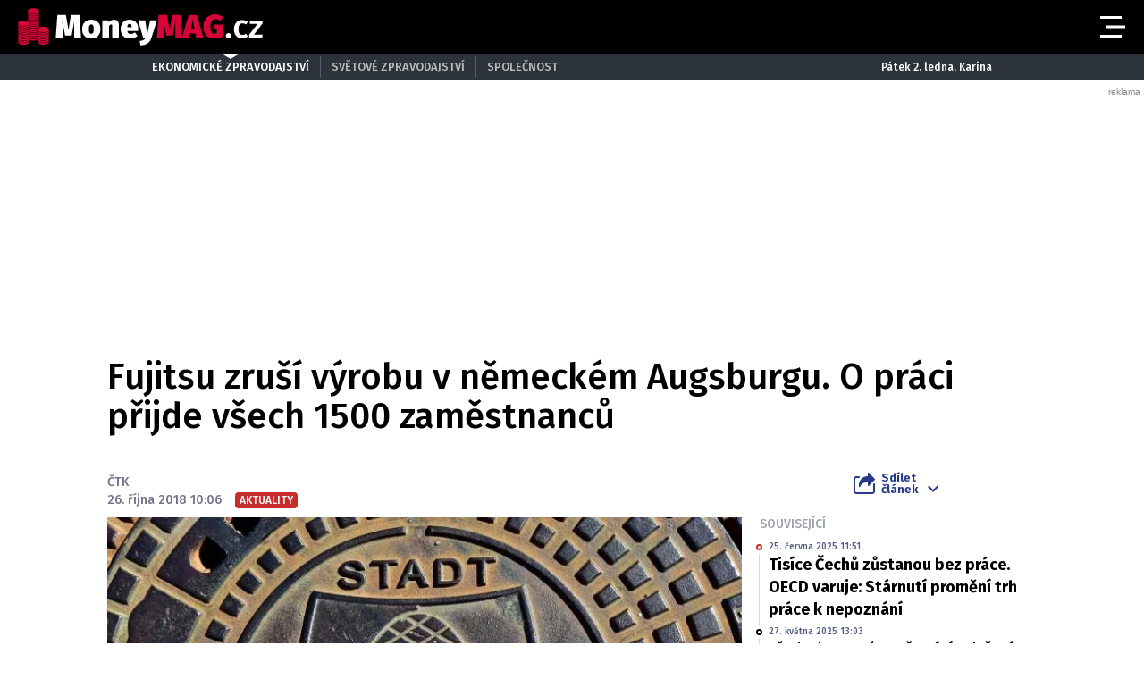

--- FILE ---
content_type: text/html; charset=UTF-8
request_url: https://moneymag.cz/aktuality/10678-fujitsu-zrusi-vyrobu-v-nemeckem-augsburgu-o-praci-prijde-vsech-1500-zamestnancu
body_size: 15197
content:
<!DOCTYPE html>
<html lang="cs" class="no-js">
<head>
    <meta charset="utf-8">

    <!-- Google tag (gtag.js) -->
    <script async src="https://www.googletagmanager.com/gtag/js?id=G-KYD0SWSNT8"></script>
    <script>
      window.dataLayer = window.dataLayer || [];

      function gtag() {
        dataLayer.push(arguments);
      }

      gtag('js', new Date());

      gtag('config', 'G-KYD0SWSNT8');
    </script>

            <script async
                src="https://pagead2.googlesyndication.com/pagead/js/adsbygoogle.js?client=ca-pub-6125935015170784"
                crossorigin="anonymous"></script>
    
    
        <script type="application/ld+json">
        {
            "@context": "https://schema.org",
            "@type": "NewsArticle",
        "headline": "Fujitsu zruší výrobu v německém Augsburgu. O práci přijde všech 1500 zaměstnanců",
        "image": [
                "https://cd5.incdatagate.cz/images/1eefe78b-fff2-695a-ada7-f7b6ed252e76/720x405.jpg"
        ],
        "datePublished": "2018-10-26T10:06:00+02:00",
        "dateModified": "2018-10-26T10:06:00+02:00",
        "author": [
                {"name": "ČTK"}
        ],
        "discussionUrl": "https://moneymagnews.cz/aktuality/10678-fujitsu-zrusi-vyrobu-v-nemeckem-augsburgu-o-praci-prijde-vsech-1500-zamestnancu/diskuze"
    }
    </script>

    <!--[if IE]>
    <meta http-equiv="X-UA-Compatible" content="IE=edge"><![endif]-->
    <meta name="description" content="Japonský výrobce počítačů Fujitsu zavře do konce roku 2020 svůj závod v Augsburgu v Bavorsku. O práci přijde všech 1500 zaměstnanců podniku, uvedla dnes s odvoláním na mluvčího firmy agentura DPA.">
    <meta name="viewport" content="width=device-width, initial-scale=1.0, shrink-to-fit=no">

    <meta name="twitter:card" content="summary_large_image"/>
    <meta name="twitter:title" content="Fujitsu zruší výrobu v německém Augsburgu. O práci přijde všech 1500 zaměstnanců | MoneyMAG.cz">
    <meta name="twitter:description" content="Japonský výrobce počítačů Fujitsu zavře do konce roku 2020 svůj závod v Augsburgu v Bavorsku. O práci přijde všech 1500 zaměstnanců podniku, uvedla dnes s odvoláním na mluvčího firmy agentura DPA.">
    <meta name="twitter:image" content="https://cd5.incdatagate.cz/images/1eefe78b-fff2-695a-ada7-f7b6ed252e76/720x405.jpg">

    <meta property="og:title" content="Fujitsu zruší výrobu v německém Augsburgu. O práci přijde všech 1500 zaměstnanců | MoneyMAG.cz">
    <meta property="og:description" content="Japonský výrobce počítačů Fujitsu zavře do konce roku 2020 svůj závod v Augsburgu v Bavorsku. O práci přijde všech 1500 zaměstnanců podniku, uvedla dnes s odvoláním na mluvčího firmy agentura DPA.">
    <meta property="og:image" content="https://cd5.incdatagate.cz/images/1eefe78b-fff2-695a-ada7-f7b6ed252e76/720x405.jpg">
    <meta property="og:site_name" content="MoneyMAG.cz">
    <meta property="og:url" content="http://www.moneymag.cz/">

    <title>Fujitsu zruší výrobu v německém Augsburgu. O práci přijde všech 1500 zaměstnanců | MoneyMAG.cz</title>

    <script type="application/ld+json">
        {
            "@context": "https://schema.org",
            "@type": "WebSite",
            "name": "MoneyMAG.cz",
            "alternateName": "MoneyMAG.CZ",
            "url": "https://moneymag.cz/"
        }
    </script>

    <link rel="preconnect" href="https://fonts.gstatic.com" crossorigin>
    <link rel="preload" as="style"
          href="https://fonts.googleapis.com/css2?family=Fira+Sans:ital,wght@0,500;0,700;1,500;1,700&family=Source+Serif+Pro:ital,wght@0,400;0,600;1,400;1,600&display=swap">
    <link rel="stylesheet" media="print" onload="this.onload=null;this.removeAttribute('media');"
          href="https://fonts.googleapis.com/css2?family=Fira+Sans:ital,wght@0,500;0,700;1,500;1,700&family=Source+Serif+Pro:ital,wght@0,400;0,600;1,400;1,600&display=swap">
    <noscript>
        <link rel="stylesheet"
              href="https://fonts.googleapis.com/css2?family=Fira+Sans:ital,wght@0,500;0,700;1,500;1,700&family=Source+Serif+Pro:ital,wght@0,400;0,600;1,400;1,600&display=swap">
    </noscript>

        <meta name="szn:permalink"
          content="moneymagnews.cz/aktuality/10678-fujitsu-zrusi-vyrobu-v-nemeckem-augsburgu-o-praci-prijde-vsech-1500-zamestnancu"/>

    
    <link rel="stylesheet" href="/assets/css/style.1763748944099.css" media="screen,handheld">
    <link rel="stylesheet" href="/assets/css/print.1763748944099.css" media="print">


    
            <link rel="preload" as="script" href="/js/app.js?v=1763748944099">
    
            <script type="text/javascript" src="https://d21-a.sdn.cz/d_21/sl/3/loader.js"></script>
    
    <link rel="shortcut icon" href="/assets/img/favicon.ico">

    <script>
      (function () {
        var className = document.documentElement.className;
        className = className.replace('no-js', 'js');

        (function () {
          var mediaHover = window.matchMedia('(hover: none), (pointer: coarse), (pointer: none)');
          mediaHover.addListener(function (media) {
            document.documentElement.classList[media.matches ? 'add' : 'remove']('no-hoverevents');
            document.documentElement.classList[!media.matches ? 'add' : 'remove']('hoverevents');
          });
          className += (mediaHover.matches ? ' no-hoverevents' : ' hoverevents');
        })();


        // var supportsCover = 'CSS' in window && typeof CSS.supports === 'function' && CSS.supports('object-fit: cover');
        // className += (supportsCover ? ' ' : ' no-') + 'objectfit';

        // fix iOS zoom issue: https://docs.google.com/document/d/1KclJmXyuuErcvit-kwCC6K2J7dClRef43oyGVCqWxFE/edit#heading=h.sgbqg5nzhvu9
        var ua = navigator.userAgent.toLowerCase();
        var isIOS = /ipad|iphone|ipod/.test(ua) && !window.MSStream;

        if (isIOS === true) {
          var viewportTag = document.querySelector("meta[name=viewport]");
          viewportTag.setAttribute("content", "width=device-width, initial-scale=1.0, minimum-scale=1.0, maximum-scale=1.0, user-scalable=no");
        }

        document.documentElement.className = className;
      }());
    </script>

    <link rel="apple-touch-icon" sizes="180x180" href="/assets/img/favicon/apple-touch-icon.png">
    <link rel="icon" type="image/png" sizes="32x32" href="/assets/img/favicon/favicon-32x32.png">
    <link rel="icon" type="image/png" sizes="16x16" href="/assets/img/favicon/favicon-16x16.png">
    <link rel="manifest" href="/assets/img/favicon/site.webmanifest">
    <link rel="mask-icon" href="/assets/img/favicon/safari-pinned-tab.svg" color="#5bbad5">
    <link rel="shortcut icon" href="/assets/img/favicon/favicon.ico">
    <meta name="msapplication-TileColor" content="#b91d47">
    <meta name="msapplication-config" content="/assets/img/favicon/browserconfig.xml">
    <meta name="theme-color" content="#ffffff">

    <script src="https://ssp.seznam.cz/static/js/ssp.js"></script>
    <script src="/js/sklik.js?v=1763748944099"></script>
</head>

<body class="page-moneymag">
<div id="anchor-top"></div>

<p class="accessibility-menu">
	<a title="Přejít k obsahu (Klávesová zkratka: Alt + 2)" accesskey="2" href="#main">Přejít k obsahu</a>
	<span class="hide">|</span>
	<a href="#menu-main">Přejít k hlavnímu menu</a>
</p>

<div class="layout">
    <div class="layout__header">
                    

<header role="banner" class="header header--moneymag header--with-infopanel" data-Header-target="header">
	<div class="header__holder">
		<div class="header__main">
			<div class="row-main row-main--wide">
				<div class="header__wrap">
											<p class="header__logo">
							

<span class="logo">
	
			<a href="/" class="logo__link">		

<span class="icon-svg icon-svg--logo-moneymag logo__icon" aria-hidden="true">
	<svg
		class="icon-svg__svg"
		xmlns:xlink="http://www.w3.org/1999/xlink"
	>
		<use
			xlink:href="/assets/img/bg/icons-svg.svg#icon-logo-moneymag"
			width="100%"
			height="100%"
			focusable="false"
		></use>
	</svg>
</span>

					<span class="u-vhide">MoneyMAG.cz</span>
			</a>
	</span>
						</p>
					
											<p class="header__article-headline">
							Fujitsu zruší výrobu v německém Augsburgu. O práci přijde všech 1500 zaměstnanců
						</p>
					
											<div class="header__navigation">
							


<nav role="navigation" class="navigation navigation--header" id="menu-main">
	<ul class="navigation__list grid--center">
					
											
				<li class="navigation__item">
					<a href="/ekonomika" class="navigation__link">
						Ekonomika

											</a>

									</li>
								
											
				<li class="navigation__item">
					<a href="/finance" class="navigation__link">
						Finance

											</a>

									</li>
								
											
				<li class="navigation__item">
					<a href="/pujcky-sporeni" class="navigation__link">
						Půjčky a spoření

											</a>

									</li>
								
											
				<li class="navigation__item">
					<a href="/pojisteni" class="navigation__link">
						Pojištění

											</a>

									</li>
								
											
				<li class="navigation__item">
					<a href="/dane-mzdy" class="navigation__link">
						Daně a mzdy

											</a>

									</li>
								
											
				<li class="navigation__item">
					<a href="/duchody-penze" class="navigation__link">
						Důchody a sociální podpora

											</a>

									</li>
								
											
				<li class="navigation__item">
					<a href="/bydleni" class="navigation__link">
						Bydlení

											</a>

									</li>
								
											
				<li class="navigation__item">
					<a href="/reporter" class="navigation__link">
						Reportér

											</a>

									</li>
						</ul>
</nav>

						</div>

						
						
						
						<div class="header__menu-toggle">
							





<button
	class="button button--blank button--icon"
	aria-label="Otevřít menu" data-action="Header#openMenu"
	>
	<span class="button__text">
		
					<span class="button__icon">
				

<span class="icon-svg icon-svg--menu" aria-hidden="true">
	<svg
		class="icon-svg__svg"
		xmlns:xlink="http://www.w3.org/1999/xlink"
	>
		<use
			xlink:href="/assets/img/bg/icons-svg.svg#icon-menu"
			width="100%"
			height="100%"
			focusable="false"
		></use>
	</svg>
</span>
			</span>
		
					
		
			</span>
</button>

							





<button
	class="button button--blank button--icon"
	aria-label="Zavřít menu" data-action="Header#closeMenu"
	>
	<span class="button__text">
		
					<span class="button__icon">
				

<span class="icon-svg icon-svg--close" aria-hidden="true">
	<svg
		class="icon-svg__svg"
		xmlns:xlink="http://www.w3.org/1999/xlink"
	>
		<use
			xlink:href="/assets/img/bg/icons-svg.svg#icon-close"
			width="100%"
			height="100%"
			focusable="false"
		></use>
	</svg>
</span>
			</span>
		
					
		
			</span>
</button>
						</div>
					
									</div>
			</div>
		</div>

					<div class="header__panel">
				


<div class="infopanel">
	<div class="row-main">
		<div class="infopanel__holder">
							<div class="infopanel__navigation">
											


<nav role="navigation" class="navigation navigation--infopanel" >
	<ul class="navigation__list grid--center">
					
											
				<li class="navigation__item">
					<a href="#" class="navigation__link" aria-current="page">
						Ekonomické zpravodajství

											</a>

									</li>
								
											
				<li class="navigation__item">
					<a href="https://globe24.cz" class="navigation__link">
						Světové zpravodajství

											</a>

									</li>
								
											
				<li class="navigation__item navigation__item--with-subitems">
					<a href="#" class="navigation__link">
						Společnost

											</a>

											<div class="navigation__sub-holder">
							<ul class="navigation__sub-list">
																	
									<li class="navigation__sub-item">
										<a href="https://stars24.cz" class="navigation__sub-link">Stars24.cz</a>
									</li>
																	
									<li class="navigation__sub-item">
										<a href="https://extrasimo.cz" class="navigation__sub-link">Extrasimo.cz</a>
									</li>
															</ul>
						</div>
									</li>
						</ul>
</nav>
					
				</div>
			
							<div class="infopanel__weather">
					
					<span></span>

					<span></span>
				</div>
			
							<div class="infopanel__date">
					Pátek 2. ledna, Karina				</div>
					</div>
	</div>
</div>
			</div>
		
		<div class="header__menu" data-Header-target="menu">
			
<div class="menu-overlay">
	
			<div class="menu-overlay__megamenu">
			<div class="row-main row-main--wide">
									


	<nav class="megamenu megamenu--header">
		<div class="megamenu__holder">
							
				<div class="megamenu__group">
											<p class="megamenu__group-title">
															<a href="/ekonomika" class="megamenu__group-link">
															Ekonomika
															</a>
													</p>
					
									</div>
							
				<div class="megamenu__group">
											<p class="megamenu__group-title">
															<a href="/finance" class="megamenu__group-link">
															Finance
															</a>
													</p>
					
									</div>
							
				<div class="megamenu__group">
											<p class="megamenu__group-title">
															<a href="/pujcky-sporeni" class="megamenu__group-link">
															Půjčky a spoření
															</a>
													</p>
					
									</div>
							
				<div class="megamenu__group">
											<p class="megamenu__group-title">
															<a href="/pojisteni" class="megamenu__group-link">
															Pojištění
															</a>
													</p>
					
									</div>
							
				<div class="megamenu__group">
											<p class="megamenu__group-title">
															<a href="/dane-mzdy" class="megamenu__group-link">
															Daně a mzdy
															</a>
													</p>
					
									</div>
							
				<div class="megamenu__group">
											<p class="megamenu__group-title">
															<a href="/duchody-penze" class="megamenu__group-link">
															Důchody a sociální podpora
															</a>
													</p>
					
									</div>
							
				<div class="megamenu__group">
											<p class="megamenu__group-title">
															<a href="/bydleni" class="megamenu__group-link">
															Bydlení
															</a>
													</p>
					
									</div>
							
				<div class="megamenu__group">
											<p class="megamenu__group-title">
															<a href="/reporter" class="megamenu__group-link">
															Reportér
															</a>
													</p>
					
									</div>
					</div>
	</nav>

				
			</div>
		</div>
	
	
	
			<div class="menu-overlay__footer">
			<div class="row-main row-main--wide">
									



<div class="menu-overlay-footer">
	<div class="menu-overlay-footer__left">
		<div class="menu-overlay-footer__symbol">
			<span class="symbol">
	

<span class="icon-svg icon-svg--symbol-moneymag symbol__icon" aria-hidden="true">
	<svg
		class="icon-svg__svg"
		xmlns:xlink="http://www.w3.org/1999/xlink"
	>
		<use
			xlink:href="/assets/img/bg/icons-svg.svg#icon-symbol-moneymag"
			width="100%"
			height="100%"
			focusable="false"
		></use>
	</svg>
</span>
</span>
		</div>

					<div class="menu-overlay-footer__left-content">
									<div class="menu-overlay-footer__navigation">
													


<nav role="navigation" class="navigation navigation--footer" >
	<ul class="navigation__list grid--center">
					
											
				<li class="navigation__item">
					<a href="/info/eticky-kodex" class="navigation__link">
						Etický kodex

											</a>

									</li>
								
											
				<li class="navigation__item">
					<a href="/info/redakce" class="navigation__link">
						Redakce

											</a>

									</li>
								
											
				<li class="navigation__item">
					<a href="/info/kontakt" class="navigation__link">
						Kontakt

											</a>

									</li>
								
											
				<li class="navigation__item">
					<a href="/info/vydavatel" class="navigation__link">
						Vydavatel

											</a>

									</li>
								
											
				<li class="navigation__item">
					<a href="/info/inzerce" class="navigation__link">
						Inzerce

											</a>

									</li>
								
											
				<li class="navigation__item">
					<a href="/info/osobni-udaje-cookies" class="navigation__link">
						Osobní údaje / Cookies

											</a>

									</li>
								
											
				<li class="navigation__item">
					<a href="/info/volna-mista" class="navigation__link">
						Volná místa

											</a>

									</li>
						</ul>
</nav>

						
					</div>
				
									<p class="menu-overlay-footer__content u-mb-0 u-text-center">
						Provozovatelem serveru <strong>Moneymag.cz</strong> je vydavatelství <strong>INCORP&nbsp;a.&nbsp;s.</strong>, IČ:&nbsp;<strong>118 23 054</strong>.
					</p>
							</div>
			</div>

			<div class="menu-overlay-footer__right">
										


	<nav class="socials-menu grid--center">
					<p class="socials-menu__title">Sleduj Moneymag.cz</p>
		
		<ul class="socials-menu__list">
							
									<li class="socials-menu__item">
						<a href="https://www.facebook.com/MoneyMagCZE" class="socials-menu__link socials-menu__link--facebook" target="_blank" rel="noopener noreferrer">
															<span class="u-vhide">Přejít na Facebook</span>
							
							

<span class="icon-svg icon-svg--facebook socials-menu__icon" aria-hidden="true">
	<svg
		class="icon-svg__svg"
		xmlns:xlink="http://www.w3.org/1999/xlink"
	>
		<use
			xlink:href="/assets/img/bg/icons-svg.svg#icon-facebook"
			width="100%"
			height="100%"
			focusable="false"
		></use>
	</svg>
</span>
						</a>
					</li>
											
									<li class="socials-menu__item">
						<a href="https://twitter.com/Moneymagcz" class="socials-menu__link socials-menu__link--twitter" target="_blank" rel="noopener noreferrer">
															<span class="u-vhide">Přejít na X</span>
							
							

<span class="icon-svg icon-svg--twitter socials-menu__icon" aria-hidden="true">
	<svg
		class="icon-svg__svg"
		xmlns:xlink="http://www.w3.org/1999/xlink"
	>
		<use
			xlink:href="/assets/img/bg/icons-svg.svg#icon-twitter"
			width="100%"
			height="100%"
			focusable="false"
		></use>
	</svg>
</span>
						</a>
					</li>
									</ul>
	</nav>
						
		</div>
	</div>
				
			</div>
		</div>
	</div>
		</div>
	</div>
</header>
            </div>

    <div class="layout__branding">
        <div class="branding">
            <div class="branding__bg">
                                                <div id="374431022"
         class="ad-div px-ads px-ads--leaderboard "
         data-is-mobile="false">
        <script src="https://cdn.performax.cz/px2/flexo.js?1" async></script>
      <div id="PX_33831_999310820528056"></div>
      <script>
          window.px2 = window.px2 || { conf: {},queue: [] };
          px2.queue.push(function () {
              px2.render({
                  slot: {
                      id: 33831
                  },
                  elem: "PX_33831_999310820528056"
              })
          });
      </script>
        <script>
            var mobileQuery = window.matchMedia('(max-width: 749px)');
            var isMobileAd = false;

            if ((mobileQuery.matches && isMobileAd === false) || (!mobileQuery.matches && isMobileAd === true)) {
                document.getElementById('374431022').remove();
            }
        </script>
    </div>

            </div>
        </div>
    </div>

    <div class="layout__content">
        
    	<main role="main" id="main" class="main">
		<div class="main__content">
			            


<div class="article-head">
	<h1 class="article-head__title" data-Header-target="articleTitle">Fujitsu zruší výrobu v německém Augsburgu. O práci přijde všech 1500 zaměstnanců</h1>

	<div class="grid grid--bottom">
		<div class="grid__cell size--article-main" style="border-width: 0 0 5px 20px;">
							                    

    <div class="article-meta" data-controller="AuthorHighlight">
        
        
        <div class="article-meta__content">
            <p class="article-meta__authors">
                
                                    
                                                                <span>ČTK</span>            </p>

            <p class="article-meta__info">
                                    <span class="article-meta__info-item">
						26. října 2018 10:06
					</span>
                
                
                                    <span class="article-meta__info-item article-meta__info-item--tags">
						                            
                            


<span class="tag tag--primary" >
	Aktuality

	</span>

                                                    
					</span>
                            </p>
        </div>
    </div>
                
					</div>

		<div class="grid__cell size--article-side">
			<div class="grid grid--right grid--bottom grid--center@md">
									<div class="grid__cell size--auto">
						                    


<div class="dropdown-share" data-controller="Dropdown">
	<button class="dropdown-share__btn as-link" type="button" data-action="click->Dropdown#toggle">
		

<span class="icon-svg icon-svg--share dropdown-share__btn-icon dropdown-share__btn-icon--before" aria-hidden="true">
	<svg
		class="icon-svg__svg"
		xmlns:xlink="http://www.w3.org/1999/xlink"
	>
		<use
			xlink:href="/assets/img/bg/icons-svg.svg#icon-share"
			width="100%"
			height="100%"
			focusable="false"
		></use>
	</svg>
</span>

		Sdílet<br> článek

		

<span class="icon-svg icon-svg--chevron-down dropdown-share__btn-icon dropdown-share__btn-icon--after" aria-hidden="true">
	<svg
		class="icon-svg__svg"
		xmlns:xlink="http://www.w3.org/1999/xlink"
	>
		<use
			xlink:href="/assets/img/bg/icons-svg.svg#icon-chevron-down"
			width="100%"
			height="100%"
			focusable="false"
		></use>
	</svg>
</span>
	</button>

			<div class="dropdown-share__content">
			<div class="dropdown-share__inner">
				                            






<a
	class="button button--blank button--icon-before dropdown-share__btn dropdown-share__btn--facebook"
	href="https://www.facebook.com/sharer.php?u=https://moneymagnews.cz/aktuality/10678-fujitsu-zrusi-vyrobu-v-nemeckem-augsburgu-o-praci-prijde-vsech-1500-zamestnancu"
	>
	<span class="button__text">
		
					<span class="button__icon">
				

<span class="icon-svg icon-svg--facebook-circle" aria-hidden="true">
	<svg
		class="icon-svg__svg"
		xmlns:xlink="http://www.w3.org/1999/xlink"
	>
		<use
			xlink:href="/assets/img/bg/icons-svg.svg#icon-facebook-circle"
			width="100%"
			height="100%"
			focusable="false"
		></use>
	</svg>
</span>
			</span>
		
					Facebook
		
			</span>
</a>
                            






<a
	class="button button--blank button--icon-before dropdown-share__btn dropdown-share__btn--twitter"
	href="https://twitter.com/share?url=https://moneymagnews.cz/aktuality/10678-fujitsu-zrusi-vyrobu-v-nemeckem-augsburgu-o-praci-prijde-vsech-1500-zamestnancu"
	>
	<span class="button__text">
		
					<span class="button__icon">
				

<span class="icon-svg icon-svg--twitter-circle" aria-hidden="true">
	<svg
		class="icon-svg__svg"
		xmlns:xlink="http://www.w3.org/1999/xlink"
	>
		<use
			xlink:href="/assets/img/bg/icons-svg.svg#icon-twitter-circle"
			width="100%"
			height="100%"
			focusable="false"
		></use>
	</svg>
</span>
			</span>
		
					X
		
			</span>
</a>
                        
			</div>
		</div>
	</div>
                
					</div>
				
							</div>
		</div>
	</div>
</div>

            


<div class="article-body">
	<div class="grid">
		<div class="grid__cell size--article-main">
							<div class="article-body__image">
					                    


<div class="article-image">
	<div class="article-image__holder">
		<div class="article-image__tags">
					</div>

					<a href="/galerie/aktuality/10678-fujitsu-zrusi-vyrobu-v-nemeckem-augsburgu-o-praci-prijde-vsech-1500-zamestnancu" class="article-image__link">
						
												


<span class="image-object image-object--16x9" data-controller="LazyImage">
	<span class="image-object__holder">
		<picture>
							<source srcset="https://cd5.incdatagate.cz/images/1eefe78b-fff2-695a-ada7-f7b6ed252e76/720x405.webp" type="image/webp">
										<source srcset="https://cd5.incdatagate.cz/images/1eefe78b-fff2-695a-ada7-f7b6ed252e76/720x405.jpg" type="image/jpeg">
						<img
				src="https://cd5.incdatagate.cz/images/1eefe78b-fff2-695a-ada7-f7b6ed252e76/720x405.jpg" alt="Ilustrační fotografie"
							>
		</picture>
	</span>
</span>


									</a>
			</div>

			<div class="article-image__footer">
							<div class="article-image__caption u-mb-0@last-child">
					Ilustrační fotografie
										<br>
						<span style="font-size: 13px;">
						Foto: 
												Pixabay
						</span>
									</div>
			
							<div class="article-image__share">
					


	<p class="article-share u-mb-0">
		<span class="article-share__list grid--right">
			<span class="article-share__item">
				





<a
	class="button button--blank button--facebook button--icon article-share__btn article-share__btn--facebook"
	href="https://www.facebook.com/sharer.php?u=https://moneymagnews.cz/aktuality/10678-fujitsu-zrusi-vyrobu-v-nemeckem-augsburgu-o-praci-prijde-vsech-1500-zamestnancu" aria-label="Facebook" target="_blank" rel="noopener noreferrer"
	>
	<span class="button__text">
		
					<span class="button__icon">
				

<span class="icon-svg icon-svg--facebook-circle" aria-hidden="true">
	<svg
		class="icon-svg__svg"
		xmlns:xlink="http://www.w3.org/1999/xlink"
	>
		<use
			xlink:href="/assets/img/bg/icons-svg.svg#icon-facebook-circle"
			width="100%"
			height="100%"
			focusable="false"
		></use>
	</svg>
</span>
			</span>
		
					
		
			</span>
</a>
			</span>
			<span class="article-share__item">
				





<a
	class="button button--blank button--twitter button--icon article-share__btn article-share__btn--twitter"
	href="https://twitter.com/share?url=https://moneymagnews.cz/aktuality/10678-fujitsu-zrusi-vyrobu-v-nemeckem-augsburgu-o-praci-prijde-vsech-1500-zamestnancu" aria-label="X" target="_blank" rel="noopener noreferrer"
	>
	<span class="button__text">
		
					<span class="button__icon">
				

<span class="icon-svg icon-svg--twitter-circle" aria-hidden="true">
	<svg
		class="icon-svg__svg"
		xmlns:xlink="http://www.w3.org/1999/xlink"
	>
		<use
			xlink:href="/assets/img/bg/icons-svg.svg#icon-twitter-circle"
			width="100%"
			height="100%"
			focusable="false"
		></use>
	</svg>
</span>
			</span>
		
					
		
			</span>
</a>
			</span>
			<span class="article-share__item">
				





<a
	class="button button--blank button--icon article-share__btn"
	href="javascript:if(window.print)window.print()" aria-label="Tisk"
	>
	<span class="button__text">
		
					<span class="button__icon">
				

<span class="icon-svg icon-svg--print-circle" aria-hidden="true">
	<svg
		class="icon-svg__svg"
		xmlns:xlink="http://www.w3.org/1999/xlink"
	>
		<use
			xlink:href="/assets/img/bg/icons-svg.svg#icon-print-circle"
			width="100%"
			height="100%"
			focusable="false"
		></use>
	</svg>
</span>
			</span>
		
					
		
			</span>
</a>
			</span>
		</span>
	</p>
				</div>
					</div>
	</div>
                
				</div>
			
							<div class="article-body__annotation u-font-bold u-font-secondary u-mb-0@last-child">
					                    <p>Japonský výrobce počítačů Fujitsu zavře do konce roku 2020 svůj závod v Augsburgu v Bavorsku. O práci přijde všech 1500 zaměstnanců podniku, uvedla dnes s odvoláním na mluvčího firmy agentura DPA.</p>
                
				</div>
			
							<div class="article-body__content u-font-secondary">
					                    
                    

                                                                                    
                        <p>Dalších 300 lidí bude propuštěno v dalších německých pobočkách japonské firmy. Vedení firmy v současnosti jedná se zástupci zaměstnanců. Uzavření továrny v Augsburgu je součástí větší restrukturalizace koncernu, uvedli jeho představitelé.</p>

<p>Ve svém závodu v Augsburgu vyrábí Fujitsu hlavně počítače, notebooky a systémy pro ukládání dat. Celosvětově tato firma zaměstnává okolo 140.000 lidí.</p>

                        
                                            
                            <div id="ssp-zone-360206-8984" class="ad-item " data-type="in-article" style="margin-bottom: 16px;"></div>
<script>
  var mobileQuery = window.matchMedia('(max-width: 479px)');
  var isMobileAd = true;

  if ((mobileQuery.matches && isMobileAd === false) || (!mobileQuery.matches && isMobileAd === true)) {
          document.getElementById('ssp-zone-360206-8984').remove();
    var currentScript;
    currentScript = document.currentScript || document.scripts[document.scripts.length - 1];
    currentScript.parentNode.removeChild(currentScript);
        } else {
          sssp.getAds([{"zoneId": 360206,"id": "ssp-zone-360206-8984","width": 320,"height": 100, "callback": handleResponse}]);
        }
</script>
                    
                            <div id="ssp-zone-361105-6615" class="ad-item " data-type="" style="margin-bottom: 16px;"></div>
<script>
  var mobileQuery = window.matchMedia('(max-width: 479px)');
  var isMobileAd = false;

  if ((mobileQuery.matches && isMobileAd === false) || (!mobileQuery.matches && isMobileAd === true)) {
          document.getElementById('ssp-zone-361105-6615').remove();
    var currentScript;
    currentScript = document.currentScript || document.scripts[document.scripts.length - 1];
    currentScript.parentNode.removeChild(currentScript);
        } else {
          sssp.getAds([{"zoneId": 361105,"id": "ssp-zone-361105-6615","width": 480,"height": 300, "callback": handleResponse}]);
        }
</script>

                    <div class="u-mb-20">
                        

<div class="article-bottom">
	<div class="article-bottom__list grid grid--x-5 u-mb-0">
					<div class="article-bottom__item grid__cell size--auto">
				





<a
	class="button button--primary button--facebook button--icon-before article-bottom__btn"
	href="https://www.facebook.com/sharer.php?u=https://moneymagnews.cz/aktuality/10678-fujitsu-zrusi-vyrobu-v-nemeckem-augsburgu-o-praci-prijde-vsech-1500-zamestnancu" data-controller="Button" data-action="Button#handleClick"
	>
	<span class="button__text">
		
					<span class="button__icon">
				

<span class="icon-svg icon-svg--facebook-circle" aria-hidden="true">
	<svg
		class="icon-svg__svg"
		xmlns:xlink="http://www.w3.org/1999/xlink"
	>
		<use
			xlink:href="/assets/img/bg/icons-svg.svg#icon-facebook-circle"
			width="100%"
			height="100%"
			focusable="false"
		></use>
	</svg>
</span>
			</span>
		
					Sdílejte
		
					<span class="button__ripple-root" data-Button-target="rippleRoot"></span>
			</span>
</a>
			</div>
		
					<div class="article-bottom__item grid__cell size--auto">
				





<a
	class="button button--primary button--twitter button--icon-before article-bottom__btn"
	href="https://twitter.com/share?url=https://moneymagnews.cz/aktuality/10678-fujitsu-zrusi-vyrobu-v-nemeckem-augsburgu-o-praci-prijde-vsech-1500-zamestnancu" data-controller="Button" data-action="Button#handleClick"
	>
	<span class="button__text">
		
					<span class="button__icon">
				

<span class="icon-svg icon-svg--twitter" aria-hidden="true">
	<svg
		class="icon-svg__svg"
		xmlns:xlink="http://www.w3.org/1999/xlink"
	>
		<use
			xlink:href="/assets/img/bg/icons-svg.svg#icon-twitter"
			width="100%"
			height="100%"
			focusable="false"
		></use>
	</svg>
</span>
			</span>
		
					Sdílejte
		
					<span class="button__ripple-root" data-Button-target="rippleRoot"></span>
			</span>
</a>
			</div>
			</div>
			<div class="article-bottom__list grid grid--x-5">
			<div class="article-bottom__item grid__cell size--auto">
				





<a
	class="button button--primary button--icon-before article-bottom__btn"
	href="https://moneymagnews.cz/aktuality/10678-fujitsu-zrusi-vyrobu-v-nemeckem-augsburgu-o-praci-prijde-vsech-1500-zamestnancu/diskuze" data-controller="Button" data-action="Button#handleClick" id="discussionButton"
	>
	<span class="button__text">
		
					<span class="button__icon">
				

<span class="icon-svg icon-svg--chat" aria-hidden="true">
	<svg
		class="icon-svg__svg"
		xmlns:xlink="http://www.w3.org/1999/xlink"
	>
		<use
			xlink:href="/assets/img/bg/icons-svg.svg#icon-chat"
			width="100%"
			height="100%"
			focusable="false"
		></use>
	</svg>
</span>
			</span>
		
					Vstoupit do diskuze
		
					<span class="button__ripple-root" data-Button-target="rippleRoot"></span>
			</span>
</a>
			</div>
		</div>
	</div>
                    </div>

                    

<p class="article-topics u-mb-0">
			<span class="article-topics__name">
			Témata:&nbsp;
		</span>
	
			<span class="article-topics__item">
				<a href="/wiki/prace" class="article-topics__link article-topics__link--highlighted">práce</a>,&nbsp;</span>		<span class="article-topics__item">
				<a href="/wiki/nemecko" class="article-topics__link">Německo</a></span></p>
                
				</div>
					</div>

		<div class="grid__cell size--article-side">
							                    


<div class="sticky-column">
			<div class="sticky-column__content">
			                            
                                                        <div id="621157137"
         class="ad-div ad-object ad-object--480x300 u-mx-auto"
         data-is-mobile="true">
        <div class="OUTBRAIN" data-widget-id="CR_SFD_MAIN_1"></div>
<script type="text/javascript" async="async" src="//widgets.outbrain.com/outbrain.js"></script>
                <script>
            var mobileQuery = window.matchMedia('(max-width: 749px)');
            var isMobileAd = true;

            if ((mobileQuery.matches && isMobileAd === false) || (!mobileQuery.matches && isMobileAd === true)) {
                document.getElementById('621157137').remove();
            }
        </script>
            </div>

                                                            



<section class="section-block">
			<div class="section-block__heading">
			                                        


	<h2 class="section-headline h6">
		
					<span class="section-headline__link">
							
			Související
		
			</span>
			</h2>
                                    
		</div>
	
			<div class="section-block__content ">
			                                                        
                                        
                                        
                                        
                                        
                                        
                        


    <div class="timeline timeline--condensed">
        <div class="timeline__list">
                            
                                    
                    <div class="timeline__item u-mb-0@last-child timeline__item--highlighted">
                                                    <p class="timeline__label">25. června 2025 11:51</p>
                        
                        

<div class="live-item live-item--highlighted">
	
			<p class="live-item__content">
			
			
			<span class="live-item__headline">
									<a href="/komentar/tisice-cechu-zustanou-bez-prace-oecd-varuje-starnuti-promeni-trh-prace-k-nepoznani.ihtfk6bv" class="live-item__link">
										Tisíce Čechů zůstanou bez práce. OECD varuje: Stárnutí promění trh práce k nepoznání
									</a>
							</span>
		</p>
	</div>

                    </div>
                
                                            
                                    
                    <div class="timeline__item u-mb-0@last-child">
                                                    <p class="timeline__label">27. května 2025 13:03</p>
                        
                        

<div class="live-item live-item--sm">
	
			<p class="live-item__content">
			
			
			<span class="live-item__headline">
									<a href="/dane-mzdy/prechod-na-nove-zamestnani-a-danove-povinnosti-kdy-a-co-resit.1kjh2s5u" class="live-item__link">
										Přechod na nové zaměstnání a daňové povinnosti: Kdy a co řešit
									</a>
							</span>
		</p>
	</div>

                    </div>
                
                                            
                                    
                    <div class="timeline__item u-mb-0@last-child">
                                                    <p class="timeline__label">16. května 2025 11:16</p>
                        
                        

<div class="live-item live-item--sm">
	
			<p class="live-item__content">
			
			
			<span class="live-item__headline">
									<a href="/komentar/cesi-pracuji-vic-nez-vetsina-evropy-tydne-temer-o-dve-hodiny-navic.1txzwpil" class="live-item__link">
										Češi pracují víc než většina Evropy. Týdně téměř o dvě hodiny navíc
									</a>
							</span>
		</p>
	</div>

                    </div>
                
                                            
                                    
                    <div class="timeline__item u-mb-0@last-child">
                                                    <p class="timeline__label">10. ledna 2025 11:16</p>
                        
                        

<div class="live-item live-item--sm">
	
			<p class="live-item__content">
			
			
			<span class="live-item__headline">
									<a href="/finance/nevychazite-s-penezi-jak-pozadat-o-vyssi-vyplatu-a-kdy-zvazit-zmenu-prace.0aiydmjs" class="live-item__link">
										Nevycházíte s penězi? Jak požádat o vyšší výplatu a kdy zvážit změnu práce
									</a>
							</span>
		</p>
	</div>

                    </div>
                
                                            
                                    
                    <div class="timeline__item u-mb-0@last-child">
                                                    <p class="timeline__label">10. prosince 2024 11:53</p>
                        
                        

<div class="live-item live-item--sm">
	
			<p class="live-item__content">
			
			
			<span class="live-item__headline">
									<a href="/dane-mzdy/brigady-o-svatcich-jak-na-smlouvy-a-maximalni-odmeny-za-praci.q20gkxwr" class="live-item__link">
										Brigády o svátcích: Jak na smlouvy a maximální odměny za práci
									</a>
							</span>
		</p>
	</div>

                    </div>
                
                                            
                                    
                    <div class="timeline__item u-mb-0@last-child">
                                                    <p class="timeline__label">8. listopadu 2024 9:41</p>
                        
                        

<div class="live-item live-item--sm">
	
			<p class="live-item__content">
			
			
			<span class="live-item__headline">
									<a href="/komentar/nezamestnanost-v-rijnu-klesla-na-3-8.yogktbs9" class="live-item__link">
										Nezaměstnanost v říjnu klesla na 3,8 %
									</a>
							</span>
		</p>
	</div>

                    </div>
                
                                    </div>

            </div>
                                    
		</div>
	
	</section>
                                                    
		</div>
	
			<div class="sticky-column__content sticky-column__content--sticky">
			<div class="sticky-column__holder">
				                            
                            
                        
			</div>
		</div>
	
			<div class="sticky-column__content sticky-column__content--sticky">
			<div class="sticky-column__holder">
				                            
                        
			</div>
		</div>
	
	</div>
                
					</div>
	</div>
</div>

            <div class="grid">
                <div class="grid__cell size--article-main">
                                                <div id="967455515"
         class="ad-div "
         data-is-mobile="false">
        <div class="OUTBRAIN" data-widget-id="CR_SFD_MAIN_1"></div>
<script type="text/javascript" async="async" src="//widgets.outbrain.com/outbrain.js"></script>
                <script>
            var mobileQuery = window.matchMedia('(max-width: 749px)');
            var isMobileAd = false;

            if ((mobileQuery.matches && isMobileAd === false) || (!mobileQuery.matches && isMobileAd === true)) {
                document.getElementById('967455515').remove();
            }
        </script>
            </div>


                    



<section class="section-block section-block--timeline">
			<div class="section-block__heading">
			        


	<h2 class="section-headline h6">
		
					<span class="section-headline__link">
							
			Aktuálně se děje
		
			</span>
			</h2>
    
		</div>
	
			<div class="section-block__content ">
			                                                                                                                                                                                                                                                                                                                                                                                                                                                                                                                                                                                                                                                                                                                                                                                                                                                                                                                                                                                                                                                                                                                                                                                                                                                                                                                                                                                                                                                                                                                                                                                                                                                                                        

    <div class="timeline">
        <div class="timeline__list">
                            
                                    
                    <div class="timeline__item u-mb-0@last-child timeline__item--highlighted">
                                                    <p class="timeline__label">25. prosince 2025 12:29</p>
                        
                            
    





	<article class="article-card">
		<div class="article-card__holder">
			<div class="article-card__image">
				
												


<span class="image-object image-object--16x9" data-controller="LazyImage">
	<span class="image-object__holder">
		<picture>
							<source srcset="https://cd5.incdatagate.cz/images/1eefe733-5029-69c2-b98f-d9b666fbd132/720x405.webp" type="image/webp">
										<source srcset="https://cd5.incdatagate.cz/images/1eefe733-5029-69c2-b98f-d9b666fbd132/720x405.jpg" type="image/jpeg">
						<img
				src="https://cd5.incdatagate.cz/images/1eefe733-5029-69c2-b98f-d9b666fbd132/720x405.jpg" alt="Ilustrační fotografie"
				loading="lazy"			>
		</picture>
	</span>
</span>


				
							</div>

			<div class="article-card__content">
				
																				<p class="article-card__tags">
															<span class="article-card__tag">
									


<span class="tag tag--gray" >
	Reportér

	</span>
								</span>
															<span class="article-card__tag">
									


<span class="tag tag--gray" >
	Komentář

	</span>
								</span>
							
															
																					</p>
									
				
				<h3 class="article-card__headline h4">
					<a href="/komentar/cesi-masove-prodavaji-nevhodne-darky-a-lovi-slevy.0z5s78aq" class="article-card__link">
						Češi masově prodávají nevhodné dárky a loví slevy
					</a>
				</h3>

				
							</div>
		</div>
	</article>

                    </div>
                
                                                                                
                                    
                    <div class="timeline__item u-mb-0@last-child">
                                                    <p class="timeline__label">19. prosince 2025 10:20</p>
                        
                            






	<article class="article-card">
		<div class="article-card__holder">
			<div class="article-card__image">
				
												


<span class="image-object image-object--16x9" data-controller="LazyImage">
	<span class="image-object__holder">
		<picture>
							<source srcset="https://cd5.incdatagate.cz/images/1eefe810-f3e4-6304-8a79-f7b6ed252e76/720x405.webp" type="image/webp">
										<source srcset="https://cd5.incdatagate.cz/images/1eefe810-f3e4-6304-8a79-f7b6ed252e76/720x405.jpg" type="image/jpeg">
						<img
				src="https://cd5.incdatagate.cz/images/1eefe810-f3e4-6304-8a79-f7b6ed252e76/720x405.jpg" alt="ilustrační fotografie"
				loading="lazy"			>
		</picture>
	</span>
</span>


				
							</div>

			<div class="article-card__content">
				
																				<p class="article-card__tags">
															<span class="article-card__tag">
									


<span class="tag tag--gray" >
	Magazín

	</span>
								</span>
							
															
																					</p>
									
				
				<h3 class="article-card__headline h4">
					<a href="/magazin/pocasi-nad-ceskem-o-ctvrtem-adventnim-vikendu.3val5dwy" class="article-card__link">
						Počasí nad Českem o čtvrtém adventním víkendu
					</a>
				</h3>

				
							</div>
		</div>
	</article>

                    </div>
                
                                                                                
                                    
                    <div class="timeline__item u-mb-0@last-child">
                                                    <p class="timeline__label">19. prosince 2025 10:03</p>
                        
                            






	<article class="article-card">
		<div class="article-card__holder">
			<div class="article-card__image">
				
												


<span class="image-object image-object--16x9" data-controller="LazyImage">
	<span class="image-object__holder">
		<picture>
							<source srcset="https://cd5.incdatagate.cz/images/1eefe84b-609d-6272-9c59-45d70e6eeb8e/720x405.webp" type="image/webp">
										<source srcset="https://cd5.incdatagate.cz/images/1eefe84b-609d-6272-9c59-45d70e6eeb8e/720x405.jpg" type="image/jpeg">
						<img
				src="https://cd5.incdatagate.cz/images/1eefe84b-609d-6272-9c59-45d70e6eeb8e/720x405.jpg" alt="Ilustrační fotografie"
				loading="lazy"			>
		</picture>
	</span>
</span>


				
							</div>

			<div class="article-card__content">
				
																				<p class="article-card__tags">
															<span class="article-card__tag">
									


<span class="tag tag--gray" >
	Důchody a sociální podpora

	</span>
								</span>
							
															
																					</p>
									
				
				<h3 class="article-card__headline h4">
					<a href="/duchody-penze/duchody-osvc-proc-skutecna-penze-neodpovida-ocekavanim.zrk698jo" class="article-card__link">
						Důchody OSVČ: proč skutečná penze neodpovídá očekáváním
					</a>
				</h3>

				
							</div>
		</div>
	</article>

                    </div>
                
                                                            
                        
                                                                
                                    
                    <div class="timeline__item u-mb-0@last-child">
                                                    <p class="timeline__label">19. prosince 2025 9:49</p>
                        
                            






	<article class="article-card">
		<div class="article-card__holder">
			<div class="article-card__image">
				
												


<span class="image-object image-object--16x9" data-controller="LazyImage">
	<span class="image-object__holder">
		<picture>
							<source srcset="https://cd5.incdatagate.cz/images/1eefe75a-e13e-6328-be64-f9ec28305873/720x405.webp" type="image/webp">
										<source srcset="https://cd5.incdatagate.cz/images/1eefe75a-e13e-6328-be64-f9ec28305873/720x405.jpg" type="image/jpeg">
						<img
				src="https://cd5.incdatagate.cz/images/1eefe75a-e13e-6328-be64-f9ec28305873/720x405.jpg" alt="Ilustrační fotografie"
				loading="lazy"			>
		</picture>
	</span>
</span>


				
							</div>

			<div class="article-card__content">
				
																				<p class="article-card__tags">
															<span class="article-card__tag">
									


<span class="tag tag--gray" >
	Reportér

	</span>
								</span>
							
															
																					</p>
									
				
				<h3 class="article-card__headline h4">
					<a href="/reporter/bez-nich-by-vanoce-neprobehly-jak-jsou-dnes-placene-klicove-profese-v-logistice.y6grknwb" class="article-card__link">
						Bez nich by Vánoce neproběhly. Jak jsou dnes placené klíčové profese v logistice
					</a>
				</h3>

				
							</div>
		</div>
	</article>

                    </div>
                
                                                                                
                                    
                    <div class="timeline__item u-mb-0@last-child">
                                                    <p class="timeline__label">19. prosince 2025 9:39</p>
                        
                            
    





	<article class="article-card">
		<div class="article-card__holder">
			<div class="article-card__image">
				
												


<span class="image-object image-object--16x9" data-controller="LazyImage">
	<span class="image-object__holder">
		<picture>
							<source srcset="https://cd5.incdatagate.cz/images/1eefe71f-7384-6660-8b9c-d9b666fbd132/720x405.webp" type="image/webp">
										<source srcset="https://cd5.incdatagate.cz/images/1eefe71f-7384-6660-8b9c-d9b666fbd132/720x405.jpg" type="image/jpeg">
						<img
				src="https://cd5.incdatagate.cz/images/1eefe71f-7384-6660-8b9c-d9b666fbd132/720x405.jpg" alt="Evropská unie, ilustrační fotografie"
				loading="lazy"			>
		</picture>
	</span>
</span>


				
							</div>

			<div class="article-card__content">
				
																				<p class="article-card__tags">
															<span class="article-card__tag">
									


<span class="tag tag--gray" >
	Ekonomika

	</span>
								</span>
															<span class="article-card__tag">
									


<span class="tag tag--gray" >
	Komentář

	</span>
								</span>
							
															
																					</p>
									
				
				<h3 class="article-card__headline h4">
					<a href="/komentar/eu-se-dohodla-na-spolecne-pujcce-pro-ukrajinu-cesko-se-vyvazalo-usetri-desitky-miliard.ng7cht1z" class="article-card__link">
						EU se dohodla na společné půjčce pro Ukrajinu. Česko se vyvázalo, ušetří desítky miliard
					</a>
				</h3>

				
							</div>
		</div>
	</article>

                    </div>
                
                                                                                
                                    
                    <div class="timeline__item u-mb-0@last-child">
                                                    <p class="timeline__label">16. prosince 2025 12:32</p>
                        
                            
    





	<article class="article-card">
		<div class="article-card__holder">
			<div class="article-card__image">
				
												


<span class="image-object image-object--16x9" data-controller="LazyImage">
	<span class="image-object__holder">
		<picture>
							<source srcset="https://cd5.incdatagate.cz/images/1ef7fcf7-b8fa-62da-aa0f-5deac1caf391/720x405.webp" type="image/webp">
										<source srcset="https://cd5.incdatagate.cz/images/1ef7fcf7-b8fa-62da-aa0f-5deac1caf391/720x405.jpg" type="image/jpeg">
						<img
				src="https://cd5.incdatagate.cz/images/1ef7fcf7-b8fa-62da-aa0f-5deac1caf391/720x405.jpg" alt="Ilustrační fotografie"
				loading="lazy"			>
		</picture>
	</span>
</span>


				
							</div>

			<div class="article-card__content">
				
																				<p class="article-card__tags">
															<span class="article-card__tag">
									


<span class="tag tag--gray" >
	Ekonomika

	</span>
								</span>
															<span class="article-card__tag">
									


<span class="tag tag--gray" >
	Komentář

	</span>
								</span>
							
															
																					</p>
									
				
				<h3 class="article-card__headline h4">
					<a href="/komentar/dluhopisy-republiky-se-vraceji-stat-vice-sazi-na-penize-domacnosti.lujea3xm" class="article-card__link">
						Dluhopisy Republiky se vracejí: stát více sází na peníze domácností
					</a>
				</h3>

				
							</div>
		</div>
	</article>

                    </div>
                
                                                                                
                                    
                    <div class="timeline__item u-mb-0@last-child">
                                                    <p class="timeline__label">15. prosince 2025 12:41</p>
                        
                            






	<article class="article-card">
		<div class="article-card__holder">
			<div class="article-card__image">
				
												


<span class="image-object image-object--16x9" data-controller="LazyImage">
	<span class="image-object__holder">
		<picture>
							<source srcset="https://cd5.incdatagate.cz/images/1f0d9ab0-a39e-6726-99b2-ff54f1cd0d94/720x405.webp" type="image/webp">
										<source srcset="https://cd5.incdatagate.cz/images/1f0d9ab0-a39e-6726-99b2-ff54f1cd0d94/720x405.jpg" type="image/jpeg">
						<img
				src="https://cd5.incdatagate.cz/images/1f0d9ab0-a39e-6726-99b2-ff54f1cd0d94/720x405.jpg" alt="Ilustrační foto"
				loading="lazy"			>
		</picture>
	</span>
</span>


				
							</div>

			<div class="article-card__content">
				
																				<p class="article-card__tags">
															<span class="article-card__tag">
									


<span class="tag tag--gray" >
	Půjčky a spoření

	</span>
								</span>
							
															
																					</p>
									
				
				<h3 class="article-card__headline h4">
					<a href="/pujcky-sporeni/rychla-pujcka-na-ucet-se-nikdy-nepta-klientu-na-duvody.4f0vp9cn" class="article-card__link">
						Rychlá půjčka na účet se nikdy neptá klientů na důvody
					</a>
				</h3>

				
							</div>
		</div>
	</article>

                    </div>
                
                                                                                
                                    
                    <div class="timeline__item u-mb-0@last-child">
                                                    <p class="timeline__label">12. prosince 2025 11:59</p>
                        
                            
    





	<article class="article-card">
		<div class="article-card__holder">
			<div class="article-card__image">
				
												


<span class="image-object image-object--16x9" data-controller="LazyImage">
	<span class="image-object__holder">
		<picture>
							<source srcset="https://cd5.incdatagate.cz/images/1eefe85d-0598-6f18-97d2-851627f61d23/720x405.webp" type="image/webp">
										<source srcset="https://cd5.incdatagate.cz/images/1eefe85d-0598-6f18-97d2-851627f61d23/720x405.jpg" type="image/jpeg">
						<img
				src="https://cd5.incdatagate.cz/images/1eefe85d-0598-6f18-97d2-851627f61d23/720x405.jpg" alt="Americký dolar USD, ilustrační fotografie"
				loading="lazy"			>
		</picture>
	</span>
</span>


				
							</div>

			<div class="article-card__content">
				
																				<p class="article-card__tags">
															<span class="article-card__tag">
									


<span class="tag tag--gray" >
	Ekonomika

	</span>
								</span>
															<span class="article-card__tag">
									


<span class="tag tag--gray" >
	Komentář

	</span>
								</span>
							
															
																					</p>
									
				
				<h3 class="article-card__headline h4">
					<a href="/komentar/cesko-muze-mit-nejvetsi-zbrojovku-evropy-strnad-planuje-obri-expanzi-i-vstup-na-burzu.8c13vwry" class="article-card__link">
						Česko může mít největší zbrojovku Evropy. Strnad plánuje obří expanzi i vstup na burzu
					</a>
				</h3>

				
							</div>
		</div>
	</article>

                    </div>
                
                                                                                
                                    
                    <div class="timeline__item u-mb-0@last-child">
                                                    <p class="timeline__label">11. prosince 2025 17:34</p>
                        
                            






	<article class="article-card">
		<div class="article-card__holder">
			<div class="article-card__image">
				
												


<span class="image-object image-object--16x9" data-controller="LazyImage">
	<span class="image-object__holder">
		<picture>
							<source srcset="https://cd5.incdatagate.cz/images/1eefe83d-8016-6972-81a1-45d70e6eeb8e/720x405.webp" type="image/webp">
										<source srcset="https://cd5.incdatagate.cz/images/1eefe83d-8016-6972-81a1-45d70e6eeb8e/720x405.jpg" type="image/jpeg">
						<img
				src="https://cd5.incdatagate.cz/images/1eefe83d-8016-6972-81a1-45d70e6eeb8e/720x405.jpg" alt="Ilustrační fotografie"
				loading="lazy"			>
		</picture>
	</span>
</span>


				
							</div>

			<div class="article-card__content">
				
																				<p class="article-card__tags">
															<span class="article-card__tag">
									


<span class="tag tag--gray" >
	Reportér

	</span>
								</span>
							
															
																					</p>
									
				
				<h3 class="article-card__headline h4">
					<a href="/reporter/darky-na-posledni-chvili-prehled-do-kdy-jednotlivi-dopravci-garantuji-doruceni.gjdhb860" class="article-card__link">
						Dárky na poslední chvíli: Přehled, do kdy jednotliví dopravci garantují doručení
					</a>
				</h3>

				
							</div>
		</div>
	</article>

                    </div>
                
                                                                                
                                    
                    <div class="timeline__item u-mb-0@last-child">
                                                    <p class="timeline__label">11. prosince 2025 17:20</p>
                        
                            






	<article class="article-card">
		<div class="article-card__holder">
			<div class="article-card__image">
				
												


<span class="image-object image-object--16x9" data-controller="LazyImage">
	<span class="image-object__holder">
		<picture>
							<source srcset="https://cd5.incdatagate.cz/images/1eefe7f7-9de4-6544-b34f-f7b6ed252e76/720x405.webp" type="image/webp">
										<source srcset="https://cd5.incdatagate.cz/images/1eefe7f7-9de4-6544-b34f-f7b6ed252e76/720x405.jpg" type="image/jpeg">
						<img
				src="https://cd5.incdatagate.cz/images/1eefe7f7-9de4-6544-b34f-f7b6ed252e76/720x405.jpg" alt="Ilustrační fotografie"
				loading="lazy"			>
		</picture>
	</span>
</span>


				
							</div>

			<div class="article-card__content">
				
																				<p class="article-card__tags">
															<span class="article-card__tag">
									


<span class="tag tag--gray" >
	Ekonomika

	</span>
								</span>
							
															
																					</p>
									
				
				<h3 class="article-card__headline h4">
					<a href="/ekonomika/jednotne-hlaseni-zmeni-fungovani-firem-duben-2026-bude-zlomovym-mesicem.nofl1su9" class="article-card__link">
						Jednotné hlášení změní fungování firem. Duben 2026 bude zlomovým měsícem
					</a>
				</h3>

				
							</div>
		</div>
	</article>

                    </div>
                
                                                                                
                                    
                    <div class="timeline__item u-mb-0@last-child">
                                                    <p class="timeline__label">9. prosince 2025 10:43</p>
                        
                            
    





	<article class="article-card">
		<div class="article-card__holder">
			<div class="article-card__image">
				
												


<span class="image-object image-object--16x9" data-controller="LazyImage">
	<span class="image-object__holder">
		<picture>
							<source srcset="https://cd5.incdatagate.cz/images/1ef1826f-590f-6cd4-ab81-c3313a565174/720x405.webp" type="image/webp">
										<source srcset="https://cd5.incdatagate.cz/images/1ef1826f-590f-6cd4-ab81-c3313a565174/720x405.jpg" type="image/jpeg">
						<img
				src="https://cd5.incdatagate.cz/images/1ef1826f-590f-6cd4-ab81-c3313a565174/720x405.jpg" alt="Ilustrační fotografie"
				loading="lazy"			>
		</picture>
	</span>
</span>


				
							</div>

			<div class="article-card__content">
				
																				<p class="article-card__tags">
															<span class="article-card__tag">
									


<span class="tag tag--gray" >
	Ekonomika

	</span>
								</span>
															<span class="article-card__tag">
									


<span class="tag tag--gray" >
	Komentář

	</span>
								</span>
							
															
																					</p>
									
				
				<h3 class="article-card__headline h4">
					<a href="/komentar/bruselsky-plan-na-vyuziti-ruskych-rezerv-se-rozpada-proti-stoji-klicovi-spojenci.joaz8psx" class="article-card__link">
						Bruselský plán na využití ruských rezerv se rozpadá. Proti stojí klíčoví spojenci
					</a>
				</h3>

				
							</div>
		</div>
	</article>

                    </div>
                
                                                                                
                                    
                    <div class="timeline__item u-mb-0@last-child">
                                                    <p class="timeline__label">9. prosince 2025 10:28</p>
                        
                            






	<article class="article-card">
		<div class="article-card__holder">
			<div class="article-card__image">
				
												


<span class="image-object image-object--16x9" data-controller="LazyImage">
	<span class="image-object__holder">
		<picture>
							<source srcset="https://cd5.incdatagate.cz/images/1eefe752-8a68-6b0a-8387-d9b666fbd132/720x405.webp" type="image/webp">
										<source srcset="https://cd5.incdatagate.cz/images/1eefe752-8a68-6b0a-8387-d9b666fbd132/720x405.jpg" type="image/jpeg">
						<img
				src="https://cd5.incdatagate.cz/images/1eefe752-8a68-6b0a-8387-d9b666fbd132/720x405.jpg" alt="Ilustrační fotografie"
				loading="lazy"			>
		</picture>
	</span>
</span>


				
							</div>

			<div class="article-card__content">
				
																				<p class="article-card__tags">
															<span class="article-card__tag">
									


<span class="tag tag--gray" >
	Reportér

	</span>
								</span>
							
															
																					</p>
									
				
				<h3 class="article-card__headline h4">
					<a href="/reporter/kdyz-slovo-nestaci-a-proc-muze-ustni-dohoda-selhat.mhr7f43j" class="article-card__link">
						Když slovo nestačí a proč může ústní dohoda selhat
					</a>
				</h3>

				
							</div>
		</div>
	</article>

                    </div>
                
                                                                                
                                    
                    <div class="timeline__item u-mb-0@last-child">
                                                    <p class="timeline__label">8. prosince 2025 11:30</p>
                        
                            
    





	<article class="article-card">
		<div class="article-card__holder">
			<div class="article-card__image">
				
												


<span class="image-object image-object--16x9" data-controller="LazyImage">
	<span class="image-object__holder">
		<picture>
							<source srcset="https://cd5.incdatagate.cz/images/1eefe84d-5a62-64fa-9609-45d70e6eeb8e/720x405.webp" type="image/webp">
										<source srcset="https://cd5.incdatagate.cz/images/1eefe84d-5a62-64fa-9609-45d70e6eeb8e/720x405.jpg" type="image/jpeg">
						<img
				src="https://cd5.incdatagate.cz/images/1eefe84d-5a62-64fa-9609-45d70e6eeb8e/720x405.jpg" alt="Úřad práce"
				loading="lazy"			>
		</picture>
	</span>
</span>


				
							</div>

			<div class="article-card__content">
				
																				<p class="article-card__tags">
															<span class="article-card__tag">
									


<span class="tag tag--gray" >
	Ekonomika

	</span>
								</span>
															<span class="article-card__tag">
									


<span class="tag tag--gray" >
	Komentář

	</span>
								</span>
							
															
																					</p>
									
				
				<h3 class="article-card__headline h4">
					<a href="/komentar/nezamestnanost-v-cr-za-listopad-jen-800-novych-uchazecu-trh-prace-zustava-stabilni.u5ap8t6z" class="article-card__link">
						Nezaměstnanost v ČR za listopad: Jen 800 nových uchazečů, trh práce zůstává stabilní
					</a>
				</h3>

				
							</div>
		</div>
	</article>

                    </div>
                
                                                                                
                                    
                    <div class="timeline__item u-mb-0@last-child">
                                                    <p class="timeline__label">4. prosince 2025 11:39</p>
                        
                            
    





	<article class="article-card">
		<div class="article-card__holder">
			<div class="article-card__image">
				
												


<span class="image-object image-object--16x9" data-controller="LazyImage">
	<span class="image-object__holder">
		<picture>
							<source srcset="https://cd5.incdatagate.cz/images/1eefe84b-65c4-69f8-81bd-45d70e6eeb8e/720x405.webp" type="image/webp">
										<source srcset="https://cd5.incdatagate.cz/images/1eefe84b-65c4-69f8-81bd-45d70e6eeb8e/720x405.jpg" type="image/jpeg">
						<img
				src="https://cd5.incdatagate.cz/images/1eefe84b-65c4-69f8-81bd-45d70e6eeb8e/720x405.jpg" alt="Ilustrační fotografie"
				loading="lazy"			>
		</picture>
	</span>
</span>


				
							</div>

			<div class="article-card__content">
				
																				<p class="article-card__tags">
															<span class="article-card__tag">
									


<span class="tag tag--gray" >
	Daně a mzdy

	</span>
								</span>
															<span class="article-card__tag">
									


<span class="tag tag--gray" >
	Komentář

	</span>
								</span>
							
															
																					</p>
									
				
				<h3 class="article-card__headline h4">
					<a href="/komentar/prumerna-mzda-miri-k-52-tisicum-vetsina-zamestnancu-ji-nikdy-neuvidi.zvmrlkba" class="article-card__link">
						Průměrná mzda míří k 52 tisícům. Většina zaměstnanců ji nikdy neuvidí
					</a>
				</h3>

				
							</div>
		</div>
	</article>

                    </div>
                
                                                                                
                                    
                    <div class="timeline__item u-mb-0@last-child">
                                                    <p class="timeline__label">4. prosince 2025 10:58</p>
                        
                            
    





	<article class="article-card">
		<div class="article-card__holder">
			<div class="article-card__image">
				
												


<span class="image-object image-object--16x9" data-controller="LazyImage">
	<span class="image-object__holder">
		<picture>
							<source srcset="https://cd5.incdatagate.cz/images/1ef92a98-24e1-616e-80fa-7d424bd366c4/720x405.webp" type="image/webp">
										<source srcset="https://cd5.incdatagate.cz/images/1ef92a98-24e1-616e-80fa-7d424bd366c4/720x405.jpg" type="image/jpeg">
						<img
				src="https://cd5.incdatagate.cz/images/1ef92a98-24e1-616e-80fa-7d424bd366c4/720x405.jpg" alt="Ilustrační fotografie"
				loading="lazy"			>
		</picture>
	</span>
</span>


				
							</div>

			<div class="article-card__content">
				
																				<p class="article-card__tags">
															<span class="article-card__tag">
									


<span class="tag tag--gray" >
	Reportér

	</span>
								</span>
															<span class="article-card__tag">
									


<span class="tag tag--gray" >
	Komentář

	</span>
								</span>
							
															
																					</p>
									
				
				<h3 class="article-card__headline h4">
					<a href="/komentar/nesrovnalosti-v-uctech-za-energie-jak-efektivne-postupovat.8cwmkrny" class="article-card__link">
						Nesrovnalosti v účtech za energie: jak efektivně postupovat
					</a>
				</h3>

				
							</div>
		</div>
	</article>

                    </div>
                
                                                                                
                                    
                    <div class="timeline__item u-mb-0@last-child">
                                                    <p class="timeline__label">2. prosince 2025 11:27</p>
                        
                        


<div class="disappearing-box" data-controller="ClassToggler">
	<div class="disappearing-box__holder">
					<h3 class="disappearing-box__title">Rodičovský příspěvek v roce 2026: navýšení se bude týkat jen některých rodičů</h3>
		
					<div class="disappearing-box__content u-mb-0@last-child">
						<p>Od ledna 2026 se mění výše rodičovského příspěvku. Změna však nepřinese úlevu všem. Zatímco rodiče dvojčat a vícerčat si výrazně finančně polepší díky zvýšení na 700 000 Kč, rodiny s jedním dítětem zůstávají na současných 350 000 Kč, a navzdory inflaci tak reálně ztrácejí. Úprava přitom neplatí jen pro děti narozené až v roce 2026 – dotknout se může i rodin se staršími vícerčaty.</p>
		<p>
			<em>Zdroj: 
                                    <a href="/autor/marie-dvorakova">
                                Marie Dvořáková
                                    </a>
                            </em>
		</p>
	
			</div>
			</div>

	</div>

                    </div>
                
                                                                        </div>

                    <p class="timeline__more-btn">
                





<a
	class="button button--shadow"
	href="/nejnovejsi-zpravy" data-controller="Button" data-action="Button#handleClick"
	>
	<span class="button__text">
		
		
					Další zprávy
		
					<span class="button__ripple-root" data-Button-target="rippleRoot"></span>
			</span>
</a>
            </p>
            </div>
    
		</div>
	
	</section>


                    

                    
                </div>

                <div class="grid__cell size--article-side">
                    


<div class="sticky-column">
	
			<div class="sticky-column__content sticky-column__content--sticky">
			<div class="sticky-column__holder">
				                            
                        
			</div>
		</div>
	
	
	</div>
                </div>
            </div>

            
                                        <div id="241719412"
         class="ad-div ad-object ad-object--480x300 u-mx-auto"
         data-is-mobile="true">
        <script async src="https://cdn.performax.cz/yi/adsbypx/px_autoads.js?aab=ulite"></script>
<link rel="stylesheet" href="https://cdn.performax.cz/yi/adsbypx/px_autoads.css"/>
                <script>
            var mobileQuery = window.matchMedia('(max-width: 749px)');
            var isMobileAd = true;

            if ((mobileQuery.matches && isMobileAd === false) || (!mobileQuery.matches && isMobileAd === true)) {
                document.getElementById('241719412').remove();
            }
        </script>
            </div>

        
		</div>
	</main>

    <script>
      window.SZN.DiscussionLoader.load(['commentCount']).then(() => {
        window.SZN.Discussion.discussionFetchCommentCount("moneymagnews.cz/aktuality/10678-fujitsu-zrusi-vyrobu-v-nemeckem-augsburgu-o-praci-prijde-vsech-1500-zamestnancu")
            .then(result => {
              let number = result["moneymagnews.cz/aktuality/10678-fujitsu-zrusi-vyrobu-v-nemeckem-augsburgu-o-praci-prijde-vsech-1500-zamestnancu"].commentCount;

              let discussionButton = document.querySelector("#discussionButton .button__text");

              for (var i = 0; i < discussionButton.childNodes.length; i++) {
                // Pokud je aktuální dítě textový uzel (nodeType 3) a obsahuje "Sdílejte"
                if (discussionButton.childNodes[i].nodeType === 3 && discussionButton.childNodes[i].nodeValue.trim() === "Vstoupit do diskuze") {
                  // Změníme textový uzel na nový text
                  discussionButton.childNodes[i].nodeValue = 'Vstoupit do diskuze (' + number + ' příspěvků)';
                }
              }
            });
      });

    </script>
    </div>

            <div class="layout__footer">
            <footer role="contentinfo" class="footer">
	<div class="footer__holder footer__holder--top">
		<div class="row-main">
			
			<div class="footer__megamenu">
				<div class="footer__megamenu-holder">
					


	<nav class="megamenu megamenu--footer">
		<div class="megamenu__holder">
							
				<div class="megamenu__group">
											<p class="megamenu__group-title">
															<a href="/ekonomika" class="megamenu__group-link">
															Ekonomika
															</a>
													</p>
					
									</div>
							
				<div class="megamenu__group">
											<p class="megamenu__group-title">
															<a href="/finance" class="megamenu__group-link">
															Finance
															</a>
													</p>
					
									</div>
							
				<div class="megamenu__group">
											<p class="megamenu__group-title">
															<a href="/pujcky-sporeni" class="megamenu__group-link">
															Půjčky a spoření
															</a>
													</p>
					
									</div>
							
				<div class="megamenu__group">
											<p class="megamenu__group-title">
															<a href="/pojisteni" class="megamenu__group-link">
															Pojištění
															</a>
													</p>
					
									</div>
							
				<div class="megamenu__group">
											<p class="megamenu__group-title">
															<a href="/dane-mzdy" class="megamenu__group-link">
															Daně a mzdy
															</a>
													</p>
					
									</div>
							
				<div class="megamenu__group">
											<p class="megamenu__group-title">
															<a href="/duchody-penze" class="megamenu__group-link">
															Důchody a sociální podpora
															</a>
													</p>
					
									</div>
							
				<div class="megamenu__group">
											<p class="megamenu__group-title">
															<a href="/bydleni" class="megamenu__group-link">
															Bydlení
															</a>
													</p>
					
									</div>
							
				<div class="megamenu__group">
											<p class="megamenu__group-title">
															<a href="/reporter" class="megamenu__group-link">
															Reportér
															</a>
													</p>
					
									</div>
					</div>
	</nav>

				</div>
			</div>

			<div class="footer__socials">
				<a href="/" style="color: white;">
				

<span class="logo logo--md">
	
					

<span class="icon-svg icon-svg--logo-moneymag-bw logo__icon" aria-hidden="true">
	<svg
		class="icon-svg__svg"
		xmlns:xlink="http://www.w3.org/1999/xlink"
	>
		<use
			xlink:href="/assets/img/bg/icons-svg.svg#icon-logo-moneymag-bw"
			width="100%"
			height="100%"
			focusable="false"
		></use>
	</svg>
</span>

					<span class="u-vhide">Moneymag</span>
			
	</span>
				</a>

				


	<nav class="socials-menu grid--center">
					<p class="socials-menu__title">Sleduj Moneymag.cz</p>
		
		<ul class="socials-menu__list">
							
									<li class="socials-menu__item">
						<a href="https://www.facebook.com/MoneyMagCZE" class="socials-menu__link socials-menu__link--facebook" target="_blank" rel="noopener noreferrer">
															<span class="u-vhide">Přejít na Facebook</span>
							
							

<span class="icon-svg icon-svg--facebook socials-menu__icon" aria-hidden="true">
	<svg
		class="icon-svg__svg"
		xmlns:xlink="http://www.w3.org/1999/xlink"
	>
		<use
			xlink:href="/assets/img/bg/icons-svg.svg#icon-facebook"
			width="100%"
			height="100%"
			focusable="false"
		></use>
	</svg>
</span>
						</a>
					</li>
											
									<li class="socials-menu__item">
						<a href="https://twitter.com/Moneymagcz" class="socials-menu__link socials-menu__link--twitter" target="_blank" rel="noopener noreferrer">
															<span class="u-vhide">Přejít na X</span>
							
							

<span class="icon-svg icon-svg--twitter socials-menu__icon" aria-hidden="true">
	<svg
		class="icon-svg__svg"
		xmlns:xlink="http://www.w3.org/1999/xlink"
	>
		<use
			xlink:href="/assets/img/bg/icons-svg.svg#icon-twitter"
			width="100%"
			height="100%"
			focusable="false"
		></use>
	</svg>
</span>
						</a>
					</li>
									</ul>
	</nav>
			</div>
		</div>
	</div>

	<div class="footer__holder footer__holder--bottom">
		<div class="footer__navigation">
			<div class="row-main">
				<div class="footer__navigation-holder">
					


<nav role="navigation" class="navigation navigation--footer" >
	<ul class="navigation__list grid--center">
					
											
				<li class="navigation__item">
					<a href="/info/eticky-kodex" class="navigation__link">
						Etický kodex

											</a>

									</li>
								
											
				<li class="navigation__item">
					<a href="/info/redakce" class="navigation__link">
						Redakce

											</a>

									</li>
								
											
				<li class="navigation__item">
					<a href="/info/kontakt" class="navigation__link">
						Kontakt

											</a>

									</li>
								
											
				<li class="navigation__item">
					<a href="/info/vydavatel" class="navigation__link">
						Vydavatel

											</a>

									</li>
								
											
				<li class="navigation__item">
					<a href="/info/inzerce" class="navigation__link">
						Inzerce

											</a>

									</li>
								
											
				<li class="navigation__item">
					<a href="/info/osobni-udaje-cookies" class="navigation__link">
						Osobní údaje / Cookies

											</a>

									</li>
								
											
				<li class="navigation__item">
					<a href="/info/volna-mista" class="navigation__link">
						Volná místa

											</a>

									</li>
						</ul>
</nav>


					<div class="to-top">
	





<button
	class="button button--blank button--icon"
	aria-label="Přejít na začátek stránky" data-controller="ScrollTo" data-action="ScrollTo#scrollTo" data-ScrollTo-target="#anchor-top"
	>
	<span class="button__text">
		
					<span class="button__icon">
				

<span class="icon-svg icon-svg--to-top" aria-hidden="true">
	<svg
		class="icon-svg__svg"
		xmlns:xlink="http://www.w3.org/1999/xlink"
	>
		<use
			xlink:href="/assets/img/bg/icons-svg.svg#icon-to-top"
			width="100%"
			height="100%"
			focusable="false"
		></use>
	</svg>
</span>
			</span>
		
					
		
			</span>
</button>
</div>
				</div>
			</div>
		</div>

		
		<div class="footer__copyright">
			<div class="row-main u-mb-0@last-child">
				<p class="u-mb-0">
					Copyright &copy; 2011—2026 INCORP&nbsp;a.&nbsp;s., a dodavatelé INCORP images, Profimedia a ČTK.
				</p>
				<p class="u-fz-12">
					Jakékoli užití obsahu včetně převzetí, šíření či dalšího zpřístupňování článků a fotografií je bez souhlasu INCORP MEDIA GROUP s.r.o. zakázáno.
				</p>
				<p>
					Provozovatelem serveru MoneyMAG.cz je vydavatelství INCORP MEDIA GROUP s.r.o., IČ: 118 23 054
				</p>
			</div>
		</div>
	</div>
</footer>        </div>
    </div>

    <script src="/js/app.js?v=1763748944099"></script>
</body>
</html>


--- FILE ---
content_type: text/html; charset=utf-8
request_url: https://www.google.com/recaptcha/api2/aframe
body_size: 267
content:
<!DOCTYPE HTML><html><head><meta http-equiv="content-type" content="text/html; charset=UTF-8"></head><body><script nonce="7_yYcYBJBUeDTf4Oe0Lvjw">/** Anti-fraud and anti-abuse applications only. See google.com/recaptcha */ try{var clients={'sodar':'https://pagead2.googlesyndication.com/pagead/sodar?'};window.addEventListener("message",function(a){try{if(a.source===window.parent){var b=JSON.parse(a.data);var c=clients[b['id']];if(c){var d=document.createElement('img');d.src=c+b['params']+'&rc='+(localStorage.getItem("rc::a")?sessionStorage.getItem("rc::b"):"");window.document.body.appendChild(d);sessionStorage.setItem("rc::e",parseInt(sessionStorage.getItem("rc::e")||0)+1);localStorage.setItem("rc::h",'1767324127992');}}}catch(b){}});window.parent.postMessage("_grecaptcha_ready", "*");}catch(b){}</script></body></html>

--- FILE ---
content_type: application/javascript; charset=utf-8
request_url: https://fundingchoicesmessages.google.com/f/AGSKWxW1327aZGz9HeFMQ64wQ45FYheOAST68xw76zB3_BcwdFw2zvaP2YK94lSfrm5noFheOI3x7jsBDQp-H_nI7AJDhlpF0a_CxmvRIHr_8ZEEz2_HsCCFrTtOnR9aHF-xfKe4z0nZ_nX28Sn3Vz3ytxbZBijh-Fq8Ze9TwOGVo4ujcDxCwgDGxEivqYsS/__468x6o_/stickyad2._486x60_/icon_ad.-ads/ad-
body_size: -1287
content:
window['dc459703-6f2b-43a8-87ec-d82034eba891'] = true;